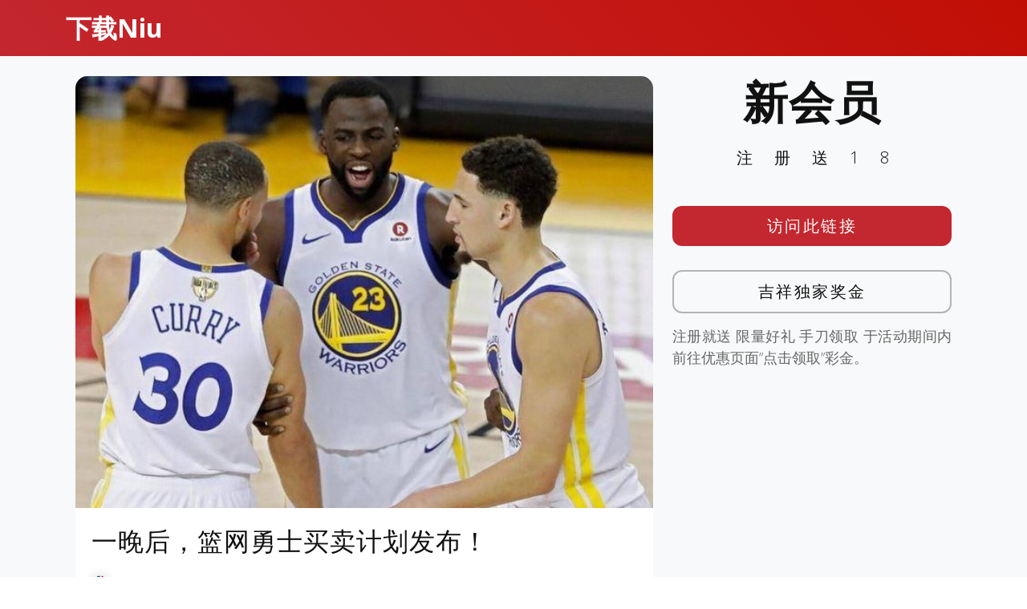

--- FILE ---
content_type: text/javascript
request_url: http://www.wbniubi.com/wp-content/themes/templatefirst_v1/assets/vendor/php-email-form/validate.js
body_size: 911
content:
/**
* PHP Email Form Validation - v3.6
* URL: https://bootstrapmade.com/php-email-form/
* Author: BootstrapMade.com
*/
(function () {
  "use strict";

  let forms = document.querySelectorAll('.php-email-form');

  forms.forEach( function(e) {
    e.addEventListener('submit', function(event) {
      event.preventDefault();

      let thisForm = this;

      let action = thisForm.getAttribute('action');
      let recaptcha = thisForm.getAttribute('data-recaptcha-site-key');
      
      if( ! action ) {
        displayError(thisForm, 'The form action property is not set!');
        return;
      }
      thisForm.querySelector('.loading').classList.add('d-block');
      thisForm.querySelector('.error-message').classList.remove('d-block');
      thisForm.querySelector('.sent-message').classList.remove('d-block');

      let formData = new FormData( thisForm );

      if ( recaptcha ) {
        if(typeof grecaptcha !== "undefined" ) {
          grecaptcha.ready(function() {
            try {
              grecaptcha.execute(recaptcha, {action: 'php_email_form_submit'})
              .then(token => {
                formData.set('recaptcha-response', token);
                php_email_form_submit(thisForm, action, formData);
              })
            } catch(error) {
              displayError(thisForm, error);
            }
          });
        } else {
          displayError(thisForm, 'The reCaptcha javascript API url is not loaded!')
        }
      } else {
        php_email_form_submit(thisForm, action, formData);
      }
    });
  });

  function php_email_form_submit(thisForm, action, formData) {
    fetch(action, {
      method: 'POST',
      body: formData,
      headers: {'X-Requested-With': 'XMLHttpRequest'}
    })
    .then(response => {
      if( response.ok ) {
        return response.text();
      } else {
        throw new Error(`${response.status} ${response.statusText} ${response.url}`); 
      }
    })
    .then(data => {
      thisForm.querySelector('.loading').classList.remove('d-block');
      if (data.trim() == 'OK') {
        thisForm.querySelector('.sent-message').classList.add('d-block');
        thisForm.reset(); 
      } else {
        throw new Error(data ? data : 'Form submission failed and no error message returned from: ' + action); 
      }
    })
    .catch((error) => {
      displayError(thisForm, error);
    });
  }

  function displayError(thisForm, error) {
    thisForm.querySelector('.loading').classList.remove('d-block');
    thisForm.querySelector('.error-message').innerHTML = error;
    thisForm.querySelector('.error-message').classList.add('d-block');
  }

})();
